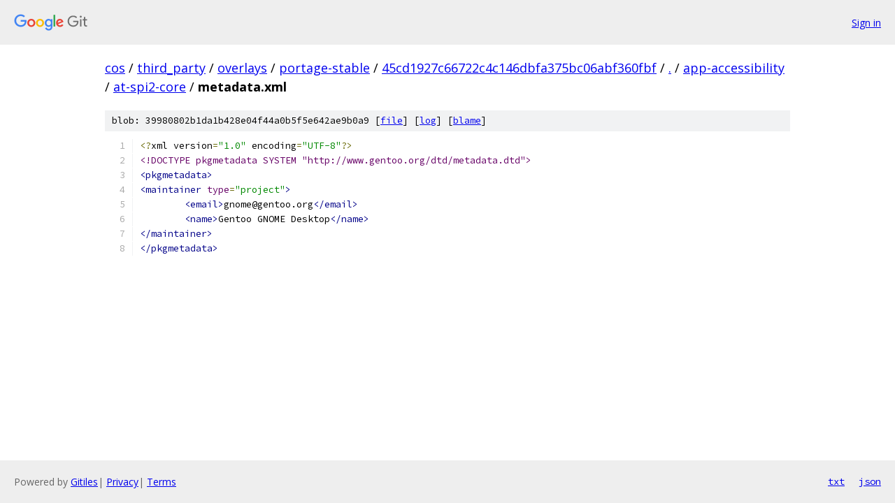

--- FILE ---
content_type: text/html; charset=utf-8
request_url: https://cos.googlesource.com/third_party/overlays/portage-stable/+/45cd1927c66722c4c146dbfa375bc06abf360fbf/app-accessibility/at-spi2-core/metadata.xml
body_size: 1188
content:
<!DOCTYPE html><html lang="en"><head><meta charset="utf-8"><meta name="viewport" content="width=device-width, initial-scale=1"><title>app-accessibility/at-spi2-core/metadata.xml - third_party/overlays/portage-stable - Git at Google</title><link rel="stylesheet" type="text/css" href="/+static/base.css"><link rel="stylesheet" type="text/css" href="/+static/prettify/prettify.css"><!-- default customHeadTagPart --></head><body class="Site"><header class="Site-header"><div class="Header"><a class="Header-image" href="/"><img src="//www.gstatic.com/images/branding/lockups/2x/lockup_git_color_108x24dp.png" width="108" height="24" alt="Google Git"></a><div class="Header-menu"> <a class="Header-menuItem" href="https://accounts.google.com/AccountChooser?faa=1&amp;continue=https://cos.googlesource.com/login/third_party/overlays/portage-stable/%2B/45cd1927c66722c4c146dbfa375bc06abf360fbf/app-accessibility/at-spi2-core/metadata.xml">Sign in</a> </div></div></header><div class="Site-content"><div class="Container "><div class="Breadcrumbs"><a class="Breadcrumbs-crumb" href="/?format=HTML">cos</a> / <a class="Breadcrumbs-crumb" href="/third_party/">third_party</a> / <a class="Breadcrumbs-crumb" href="/third_party/overlays/">overlays</a> / <a class="Breadcrumbs-crumb" href="/third_party/overlays/portage-stable/">portage-stable</a> / <a class="Breadcrumbs-crumb" href="/third_party/overlays/portage-stable/+/45cd1927c66722c4c146dbfa375bc06abf360fbf">45cd1927c66722c4c146dbfa375bc06abf360fbf</a> / <a class="Breadcrumbs-crumb" href="/third_party/overlays/portage-stable/+/45cd1927c66722c4c146dbfa375bc06abf360fbf/">.</a> / <a class="Breadcrumbs-crumb" href="/third_party/overlays/portage-stable/+/45cd1927c66722c4c146dbfa375bc06abf360fbf/app-accessibility">app-accessibility</a> / <a class="Breadcrumbs-crumb" href="/third_party/overlays/portage-stable/+/45cd1927c66722c4c146dbfa375bc06abf360fbf/app-accessibility/at-spi2-core">at-spi2-core</a> / <span class="Breadcrumbs-crumb">metadata.xml</span></div><div class="u-sha1 u-monospace BlobSha1">blob: 39980802b1da1b428e04f44a0b5f5e642ae9b0a9 [<a href="/third_party/overlays/portage-stable/+/45cd1927c66722c4c146dbfa375bc06abf360fbf/app-accessibility/at-spi2-core/metadata.xml">file</a>] [<a href="/third_party/overlays/portage-stable/+log/45cd1927c66722c4c146dbfa375bc06abf360fbf/app-accessibility/at-spi2-core/metadata.xml">log</a>] [<a href="/third_party/overlays/portage-stable/+blame/45cd1927c66722c4c146dbfa375bc06abf360fbf/app-accessibility/at-spi2-core/metadata.xml">blame</a>]</div><table class="FileContents"><tr class="u-pre u-monospace FileContents-line"><td class="u-lineNum u-noSelect FileContents-lineNum" data-line-number="1"></td><td class="FileContents-lineContents" id="1"><span class="pun">&lt;?</span><span class="pln">xml version</span><span class="pun">=</span><span class="str">&quot;1.0&quot;</span><span class="pln"> encoding</span><span class="pun">=</span><span class="str">&quot;UTF-8&quot;</span><span class="pun">?&gt;</span></td></tr><tr class="u-pre u-monospace FileContents-line"><td class="u-lineNum u-noSelect FileContents-lineNum" data-line-number="2"></td><td class="FileContents-lineContents" id="2"><span class="dec">&lt;!DOCTYPE pkgmetadata SYSTEM &quot;http://www.gentoo.org/dtd/metadata.dtd&quot;&gt;</span></td></tr><tr class="u-pre u-monospace FileContents-line"><td class="u-lineNum u-noSelect FileContents-lineNum" data-line-number="3"></td><td class="FileContents-lineContents" id="3"><span class="tag">&lt;pkgmetadata&gt;</span></td></tr><tr class="u-pre u-monospace FileContents-line"><td class="u-lineNum u-noSelect FileContents-lineNum" data-line-number="4"></td><td class="FileContents-lineContents" id="4"><span class="tag">&lt;maintainer</span><span class="pln"> </span><span class="atn">type</span><span class="pun">=</span><span class="atv">&quot;project&quot;</span><span class="tag">&gt;</span></td></tr><tr class="u-pre u-monospace FileContents-line"><td class="u-lineNum u-noSelect FileContents-lineNum" data-line-number="5"></td><td class="FileContents-lineContents" id="5"><span class="pln">	</span><span class="tag">&lt;email&gt;</span><span class="pln">gnome@gentoo.org</span><span class="tag">&lt;/email&gt;</span></td></tr><tr class="u-pre u-monospace FileContents-line"><td class="u-lineNum u-noSelect FileContents-lineNum" data-line-number="6"></td><td class="FileContents-lineContents" id="6"><span class="pln">	</span><span class="tag">&lt;name&gt;</span><span class="pln">Gentoo GNOME Desktop</span><span class="tag">&lt;/name&gt;</span></td></tr><tr class="u-pre u-monospace FileContents-line"><td class="u-lineNum u-noSelect FileContents-lineNum" data-line-number="7"></td><td class="FileContents-lineContents" id="7"><span class="tag">&lt;/maintainer&gt;</span></td></tr><tr class="u-pre u-monospace FileContents-line"><td class="u-lineNum u-noSelect FileContents-lineNum" data-line-number="8"></td><td class="FileContents-lineContents" id="8"><span class="tag">&lt;/pkgmetadata&gt;</span></td></tr></table><script nonce="K7bktgrWXx0Z9pLjPqyvZg">for (let lineNumEl of document.querySelectorAll('td.u-lineNum')) {lineNumEl.onclick = () => {window.location.hash = `#${lineNumEl.getAttribute('data-line-number')}`;};}</script></div> <!-- Container --></div> <!-- Site-content --><footer class="Site-footer"><div class="Footer"><span class="Footer-poweredBy">Powered by <a href="https://gerrit.googlesource.com/gitiles/">Gitiles</a>| <a href="https://policies.google.com/privacy">Privacy</a>| <a href="https://policies.google.com/terms">Terms</a></span><span class="Footer-formats"><a class="u-monospace Footer-formatsItem" href="?format=TEXT">txt</a> <a class="u-monospace Footer-formatsItem" href="?format=JSON">json</a></span></div></footer></body></html>